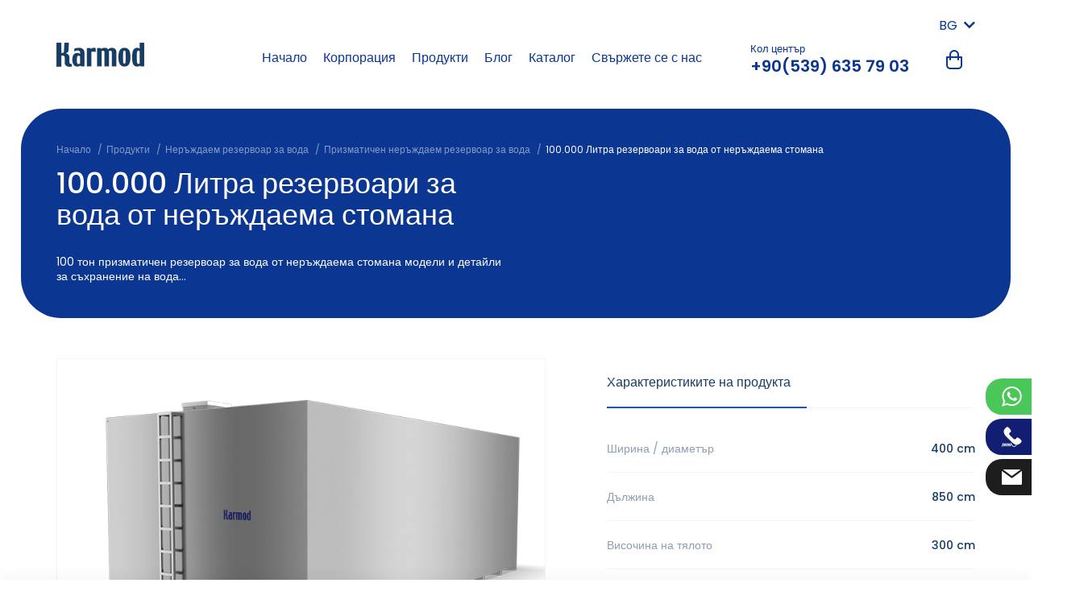

--- FILE ---
content_type: text/html; charset=UTF-8
request_url: https://karmodplastic.com/bg/100000-litra-rezervoari-za-voda-ot-nerzhdaema-stomana
body_size: 7006
content:
<!DOCTYPE html>
<html lang="bg">
<head>

            <title>100.000 Литра резервоари за вода от неръждаема стомана</title>
<meta name="description" content="">

<link rel="canonical" href="https://karmodplastic.com/bg/100000-litra-rezervoari-za-voda-ot-nerzhdaema-stomana">

            <link rel="alternate" hreflang="en" href="https://karmodplastic.com/100000-litre-stainless-steel-water-tanks"/>
                <link rel="alternate" hreflang="de" href="https://karmodplastic.com/de/100000-liter-prismatischer-edelstahl-wassertank"/>
                <link rel="alternate" hreflang="fr" href="https://karmodplastic.com/fr/reservoirs-deau-en-acier-inoxydable-de-100000-litres"/>
                <link rel="alternate" hreflang="it" href="https://karmodplastic.com/it/serbatoio-prismatico-in-acciaio-inox-da-100000-litri"/>
                <link rel="alternate" hreflang="es" href="https://karmodplastic.com/es/depositos-de-agua-de-acero-inoxidable-de-100000-litros"/>
                <link rel="alternate" hreflang="pt" href="https://karmodplastic.com/pt/deposito-de-agua-de-100000-litros-em-aco-inoxidavel"/>
                <link rel="alternate" hreflang="ru" href="https://karmodplastic.com/ru/bak-dlya-vody-iz-nerzhaveyushchey-stali-obemom-100000-litrov"/>
                <link rel="alternate" hreflang="ar" href="https://karmodplastic.com/ar/خزان-مياه-ستانلس-ستيل-سعة-100000-لتر"/>
                    <link rel="alternate" hreflang="sr" href="https://karmodplastic.com/sr/prizmaticni-nerdajuci-rezervoar-od-100000-litara"/>
                <link rel="alternate" hreflang="gr" href="https://karmodplastic.com/gr/dexameni-nerou-apo-anoxidoto-chaliva-100000-litron"/>
                <link rel="alternate" hreflang="sq" href="https://karmodplastic.com/sq/100000-litra-depozita-e-ujit-inox"/>
                <link rel="alternate" hreflang="ro" href="https://karmodplastic.com/ro/rezervoare-de-apa-din-oțel-inoxidabil-de-100000-litri"/>
                <link rel="alternate" hreflang="pl" href="https://karmodplastic.com/pl/100000-litrow-nierdzewny-zbiornik-na-wode"/>
                <link rel="alternate" hreflang="hu" href="https://karmodplastic.com/hu/100000-literes-prizmatikus-rozsdamentes-viztartaly"/>
                <link rel="alternate" hreflang="cz" href="https://karmodplastic.com/cz/100000-litru-nadrze-na-vodu-z-nerezove"/>
                <link rel="alternate" hreflang="hr" href="https://karmodplastic.com/hr/100000-litara-prizmatski-spremnik-za-vodu-od-nehrdajuceg-celika"/>
                <link rel="alternate" hreflang="az" href="https://karmodplastic.com/az/100000-litr-prizmatik-paslanmayan-su-ceni"/>
                <link rel="alternate" hreflang="ge" href="https://karmodplastic.com/ge/100000-litri-prizmatuli-uzhangavi-avzi"/>
                <link rel="alternate" hreflang="am" href="https://karmodplastic.com/am/100000-litr-prizmatik-chzhangvotvvogh-baq"/>
            
    <meta charset="UTF-8">
<meta content="IE=edge" http-equiv="X-UA-Compatible">
<meta content="width=device-width, initial-scale=1, maximum-scale=1, minimum-scale=1, user-scalable=no" name="viewport">

<meta name="csrf-token" content="GMXDNdbT6XJ85hVMbgTfx4W1xFzph2oMs7WVQmzz">

<link rel="shortcut icon" href="https://karmodplastic.com/assets/images/favicon-new.ico" type="image/x-icon">

<link href="https://karmodplastic.com/assets/css/main.css" rel="stylesheet">
<link href="https://karmodplastic.com/assets/css/global.css" rel="stylesheet">
<link rel="stylesheet" href="https://fonts.googleapis.com/css?family=Poppins:300,400,500,600,700,800&amp;display=swap&amp;subset=latin-ext">


    <meta name="google-site-verification" content="zQc3iec8P9-5aTyAE9S1ZXmO-3JfGRZ3ISNpCXmUhkk" />

<!-- Global site tag (gtag.js) - Google Analytics -->
<script async src="https://www.googletagmanager.com/gtag/js?id=G-VFJ9CEJ1MH"></script>
<script>
  window.dataLayer = window.dataLayer || [];
  function gtag(){dataLayer.push(arguments);}
  gtag('js', new Date());

  gtag('config', 'G-VFJ9CEJ1MH');
</script>

    
</head>
<body class=" 1">



    <header class="site-head">
    <div class="container">
        <div class="row align-items-center justify-content-between">
            <div class="col-md-12 col-lg-2">
                <div class="block block--left">
                    <div class="row align-items-center justify-content-between">
                        <div class="col-auto">
                            <div class="head-logo">
                                <a class="head-logo__link" href="https://karmodplastic.com/bg">
                                    <img class="head-logo__image--dark" src="https://karmodplastic.com/assets/images/logo-dark.png" alt="Цените и моделите на резервоар за вода от Karmod Plastic">
                                    <img class="head-logo__image--light" src="https://karmodplastic.com/assets/images/logo-light.png" alt="Цените и моделите на резервоар за вода от Karmod Plastic">
                                </a>
                            </div>
                        </div>
                        <div class="col-auto d-block d-lg-none">
                            <div class="head-hamburger">
                                <button class="btn btn-link head-hamburger__btn hamburger hamburger--collapse ml-auto js-mobile-menu-btn p-4 m-n4">
                                    <span class="hamburger-box d-block">
                                        <span class="hamburger-inner"></span>
                                    </span>
                                </button>
                            </div>
                        </div>
                    </div>
                </div>
            </div>
            <div class="col-md-auto">
                <div class="block block--right js-mobile-menu">
                    <div class="row justify-content-start justify-content-lg-end mt-n2">
                        <div class="col-auto">
                            <div class="p-langs">
        <span>BG <i class="fa fa-chevron-down ml-1"></i></span>
        <ol>
                            <li class="">
                    <a href="https://karmodplastic.com/100000-litre-stainless-steel-water-tanks" hreflang="en" title="English">
                        <img src="https://karmodplastic.com/assets/images/flags/en.svg" alt="en">EN
                    </a>
                </li>
                            <li class="">
                    <a href="https://karmodplastic.com/de/100000-liter-prismatischer-edelstahl-wassertank" hreflang="de" title="Deutsch">
                        <img src="https://karmodplastic.com/assets/images/flags/de.svg" alt="de">DE
                    </a>
                </li>
                            <li class="">
                    <a href="https://karmodplastic.com/fr/reservoirs-deau-en-acier-inoxydable-de-100000-litres" hreflang="fr" title="Français">
                        <img src="https://karmodplastic.com/assets/images/flags/fr.svg" alt="fr">FR
                    </a>
                </li>
                            <li class="">
                    <a href="https://karmodplastic.com/it/serbatoio-prismatico-in-acciaio-inox-da-100000-litri" hreflang="it" title="Italiano">
                        <img src="https://karmodplastic.com/assets/images/flags/it.svg" alt="it">IT
                    </a>
                </li>
                            <li class="">
                    <a href="https://karmodplastic.com/es/depositos-de-agua-de-acero-inoxidable-de-100000-litros" hreflang="es" title="Español">
                        <img src="https://karmodplastic.com/assets/images/flags/es.svg" alt="es">ES
                    </a>
                </li>
                            <li class="">
                    <a href="https://karmodplastic.com/pt/deposito-de-agua-de-100000-litros-em-aco-inoxidavel" hreflang="pt" title="Português">
                        <img src="https://karmodplastic.com/assets/images/flags/pt.svg" alt="pt">PT
                    </a>
                </li>
                            <li class="">
                    <a href="https://karmodplastic.com/ru/bak-dlya-vody-iz-nerzhaveyushchey-stali-obemom-100000-litrov" hreflang="ru" title="Русский">
                        <img src="https://karmodplastic.com/assets/images/flags/ru.svg" alt="ru">RU
                    </a>
                </li>
                            <li class="">
                    <a href="https://karmodplastic.com/ar/خزان-مياه-ستانلس-ستيل-سعة-100000-لتر" hreflang="ar" title="العربية">
                        <img src="https://karmodplastic.com/assets/images/flags/ar.svg" alt="ar">AR
                    </a>
                </li>
                            <li class="active">
                    <a href="https://karmodplastic.com/bg/100000-litra-rezervoari-za-voda-ot-nerzhdaema-stomana" hreflang="bg" title="Български">
                        <img src="https://karmodplastic.com/assets/images/flags/bg.svg" alt="bg">BG
                    </a>
                </li>
                            <li class="">
                    <a href="https://karmodplastic.com/sr/prizmaticni-nerdajuci-rezervoar-od-100000-litara" hreflang="sr" title="Srpski">
                        <img src="https://karmodplastic.com/assets/images/flags/sr.svg" alt="sr">SR
                    </a>
                </li>
                            <li class="">
                    <a href="https://karmodplastic.com/gr/dexameni-nerou-apo-anoxidoto-chaliva-100000-litron" hreflang="gr" title="Ελληνικά">
                        <img src="https://karmodplastic.com/assets/images/flags/gr.svg" alt="gr">GR
                    </a>
                </li>
                            <li class="">
                    <a href="https://karmodplastic.com/sq/100000-litra-depozita-e-ujit-inox" hreflang="sq" title="Shqiptare">
                        <img src="https://karmodplastic.com/assets/images/flags/sq.svg" alt="sq">SQ
                    </a>
                </li>
                            <li class="">
                    <a href="https://karmodplastic.com/ro/rezervoare-de-apa-din-oțel-inoxidabil-de-100000-litri" hreflang="ro" title="Română">
                        <img src="https://karmodplastic.com/assets/images/flags/ro.svg" alt="ro">RO
                    </a>
                </li>
                            <li class="">
                    <a href="https://karmodplastic.com/pl/100000-litrow-nierdzewny-zbiornik-na-wode" hreflang="pl" title="Lehçe">
                        <img src="https://karmodplastic.com/assets/images/flags/pl.svg" alt="pl">PL
                    </a>
                </li>
                            <li class="">
                    <a href="https://karmodplastic.com/hu/100000-literes-prizmatikus-rozsdamentes-viztartaly" hreflang="hu" title="Macarca">
                        <img src="https://karmodplastic.com/assets/images/flags/hu.svg" alt="hu">HU
                    </a>
                </li>
                            <li class="">
                    <a href="https://karmodplastic.com/cz/100000-litru-nadrze-na-vodu-z-nerezove" hreflang="cz" title="Çekçe">
                        <img src="https://karmodplastic.com/assets/images/flags/cz.svg" alt="cz">CZ
                    </a>
                </li>
                            <li class="">
                    <a href="https://karmodplastic.com/hr/100000-litara-prizmatski-spremnik-za-vodu-od-nehrdajuceg-celika" hreflang="hr" title="Hırvatça">
                        <img src="https://karmodplastic.com/assets/images/flags/hr.svg" alt="hr">HR
                    </a>
                </li>
                            <li class="">
                    <a href="https://karmodplastic.com/az/100000-litr-prizmatik-paslanmayan-su-ceni" hreflang="az" title="Azerice">
                        <img src="https://karmodplastic.com/assets/images/flags/az.svg" alt="az">AZ
                    </a>
                </li>
                            <li class="">
                    <a href="https://karmodplastic.com/ge/100000-litri-prizmatuli-uzhangavi-avzi" hreflang="ge" title="Gürcüce">
                        <img src="https://karmodplastic.com/assets/images/flags/ge.svg" alt="ge">GE
                    </a>
                </li>
                            <li class="">
                    <a href="https://karmodplastic.com/am/100000-litr-prizmatik-chzhangvotvvogh-baq" hreflang="am" title="Ermenice">
                        <img src="https://karmodplastic.com/assets/images/flags/am.svg" alt="am">AM
                    </a>
                </li>
                            <li class="">
                    <a href="https://karmodplastic.com/il" hreflang="il" title="İbranice">
                        <img src="https://karmodplastic.com/assets/images/flags/il.svg" alt="il">IL
                    </a>
                </li>
                    </ol>
    </div>
                        </div>
                    </div>
                    <div class="row align-items-center">
                        <div class="col-lg-auto mr-lg-5">
                            <nav class="head-menu"><div class="head-menu__item" data-dropdown-id="70"><a class="head-menu__item-link"  href="/bg">Начало</a></div><div class="head-menu__item" data-dropdown-id="50"><span class="head-menu__item-link">Корпорация</span><div class="head-menu__children"><a class="head-menu__children-link" href="https://karmodplastic.com/bg/за-нас">За нас</a><a class="head-menu__children-link" href="https://karmodplastic.com/bg/сертификати">Сертификати</a><a class="head-menu__children-link" href="https://karmodplastic.com/bg/сертифициране">Сертифициране</a><a class="head-menu__children-link" href="https://karmodplastic.com/bg/novini">Новини</a><a class="head-menu__children-link" href="https://karmodplastic.com/bg/правила-за-връщане-и-възстановяване-на-суми">Политики</a></div></div><div class="head-menu__item" data-dropdown-id="5"><a class="head-menu__item-link"  href="https://karmodplastic.com/bg/продукти">Продукти</a></div><div class="head-menu__item" data-dropdown-id="3"><a class="head-menu__item-link"  href="https://karmodplastic.com/bg/blog">Блог</a></div><div class="head-menu__item" data-dropdown-id="88"><a class="head-menu__item-link"  rel="nofollow" href="https://catalog.karmodplastic.com">Каталог</a></div><div class="head-menu__item" data-dropdown-id="2"><a class="head-menu__item-link"  href="https://karmodplastic.com/bg/svrzhete-se-s-nas">Свържете се с нас</a></div></nav>
                        </div>
                        <div class="col-auto d-lg-none d-xl-block">
                            <div class="head-contact">
                                <div class="head-contact__label">Кол център</div>
                                <a class="head-contact__value" href="tel:+90(539) 635 79 03" rel="nofollow">+90(539) 635 79 03</a>
                            </div>
                        </div>
                        <div class="col-auto ml-auto">
                            <div class="head-cart">
                                <button class="btn btn-link head-cart__btn js-cart-toggle-btn" type="button">
                                    <i class="fi fi-basket head-cart__icon"></i>
                                                                    </button>
                            </div>
                        </div>
                    </div>
                </div>
            </div>
        </div>
    </div>
</header>

<div class="right-social-fixed">
    <ul>
        <li class="wp"><a href="https://wa.me/+905396357903" target="_blank" rel="nofollow"><i></i> +905396357903</a></li>
        <li class="tel"><a href="tel:+90(539) 635 79 03" rel="nofollow"><i></i> +90(539) 635 79 03</a></li>
        <li class="mail"><a href="mailto:info@karmodplastic.com" rel="nofollow"><i></i> info@karmodplastic.com</a></li>
    </ul>
</div>

    <section class="site-content category-content">
        <div class="page-head">
            <div class="container">
                <div class="row">
                    <div class="col-12">
                        <div class="page-breadcrumb">
        <ol itemscope itemtype="https://schema.org/BreadcrumbList">
                                                        <li itemprop="itemListElement" itemscope itemtype="https://schema.org/ListItem" class="page-breadcrumb__item">
                                                                        <a itemscope itemtype="https://schema.org/WebPage" itemprop="item" itemid="https://karmodplastic.com/bg" class="page-breadcrumb__link" href="https://karmodplastic.com/bg">
                                <span itemprop="name">Начало</span>
                            </a>
                                                                <meta itemprop="position" content="1"/>
                </li>
                                            <li itemprop="itemListElement" itemscope itemtype="https://schema.org/ListItem" class="page-breadcrumb__item">
                                                                        <a itemscope itemtype="https://schema.org/WebPage" itemprop="item" itemid="https://karmodplastic.com/bg/продукти" class="page-breadcrumb__link" href="https://karmodplastic.com/bg/продукти">
                                <span itemprop="name">Продукти</span>
                            </a>
                                                                <meta itemprop="position" content="2"/>
                </li>
                                            <li itemprop="itemListElement" itemscope itemtype="https://schema.org/ListItem" class="page-breadcrumb__item">
                                                                        <a itemscope itemtype="https://schema.org/WebPage" itemprop="item" itemid="https://karmodplastic.com/bg/nerzhdaem-rezervoar-za-voda" class="page-breadcrumb__link" href="https://karmodplastic.com/bg/nerzhdaem-rezervoar-za-voda">
                                <span itemprop="name">Неръждаем резервоар за вода</span>
                            </a>
                                                                <meta itemprop="position" content="3"/>
                </li>
                                            <li itemprop="itemListElement" itemscope itemtype="https://schema.org/ListItem" class="page-breadcrumb__item">
                                                                        <a itemscope itemtype="https://schema.org/WebPage" itemprop="item" itemid="https://karmodplastic.com/bg/prizmatichen-nerzhdaem-rezervoar-za-voda" class="page-breadcrumb__link" href="https://karmodplastic.com/bg/prizmatichen-nerzhdaem-rezervoar-za-voda">
                                <span itemprop="name">Призматичен неръждаем резервоар за вода</span>
                            </a>
                                                                <meta itemprop="position" content="4"/>
                </li>
                                            <li itemprop="itemListElement" itemscope itemtype="https://schema.org/ListItem" class="page-breadcrumb__item">
                                            <span itemprop="name">100.000 Литра резервоари за вода от неръждаема стомана</span>
                                        <meta itemprop="position" content="5"/>
                </li>
                    </ol>
    </div>
                    </div>
                </div>
                <div class="row justify-content-between">
                    <div class="col-lg-6">
                        <h1 class="page-head__title">100.000 Литра резервоари за вода от неръждаема стомана</h1>
                                                    <div class="page-head__sub-title">100 тон призматичен резервоар за вода от неръждаема стомана модели и детайли за съхранение на вода...</div>
                                            </div>
                                    </div>
            </div>
        </div>
        <div class="page-content">
            <div class="container">
                <div class="box-group">
                    <div class="row justify-content-between">
                        <div class="col-lg-7 pr-md-15">
                            <div class="product-gallery overflow-hidden">
        <div class="product-gallery__list" data-flickity="{ &quot;cellAlign&quot;: &quot;left&quot;, &quot;contain&quot;: true, &quot;prevNextButtons&quot;: false, &quot;pageDots&quot;: false, &quot;fade&quot;: false, &quot;imagesLoaded&quot;: true }">
                                            <div class="product-gallery__item" data-color="">
                    <a data-fancybox="gallery-" href="https://karmodplastic.com/uploads/100-ton-stainless-prismatic-warehouse-image-1.png" title="">
                        <img class="product-gallery__image" src="https://karmodplastic.com/uploads/100-ton-stainless-prismatic-warehouse-image-1.png" alt="">
                    </a>
                </div>
                                            <div class="product-gallery__item" data-color="">
                    <a data-fancybox="gallery-" href="https://karmodplastic.com/uploads/100-ton-stainless-prismatic-warehouse-image-2.png" title="">
                        <img class="product-gallery__image" src="https://karmodplastic.com/uploads/100-ton-stainless-prismatic-warehouse-image-2.png" alt="">
                    </a>
                </div>
                                            <div class="product-gallery__item" data-color="">
                    <a data-fancybox="gallery-" href="https://karmodplastic.com/uploads/100-ton-stainless-prismatic-warehouse-image-3.png" title="">
                        <img class="product-gallery__image" src="https://karmodplastic.com/uploads/100-ton-stainless-prismatic-warehouse-image-3.png" alt="">
                    </a>
                </div>
                    </div>
    </div>
    <div class="product-gallery-thumb mt-6 overflow-hidden">
        <div class="product-gallery-thumb__list mx-n3" data-flickity="{ &quot;cellAlign&quot;: &quot;left&quot;, &quot;contain&quot;: true, &quot;prevNextButtons&quot;: false, &quot;pageDots&quot;: false, &quot;fade&quot;: false, &quot;imagesLoaded&quot;: true, &quot;asNavFor&quot;: &quot;.product-gallery__list&quot; }">
                                        <div class="col-4 col-lg-3 px-3">
                    <div class="product-gallery-thumb__item p-3">
                        <img class="product-gallery-thumb__image" src="https://karmodplastic.com/uploads/thumb/100-ton-stainless-prismatic-warehouse-image-1.png" alt="">
                    </div>
                </div>
                                        <div class="col-4 col-lg-3 px-3">
                    <div class="product-gallery-thumb__item p-3">
                        <img class="product-gallery-thumb__image" src="https://karmodplastic.com/uploads/thumb/100-ton-stainless-prismatic-warehouse-image-2.png" alt="">
                    </div>
                </div>
                                        <div class="col-4 col-lg-3 px-3">
                    <div class="product-gallery-thumb__item p-3">
                        <img class="product-gallery-thumb__image" src="https://karmodplastic.com/uploads/thumb/100-ton-stainless-prismatic-warehouse-image-3.png" alt="">
                    </div>
                </div>
                    </div>
    </div>
                        </div>
                        <div class="col-lg-5 mt-8 mt-md-0">
                            <div class="product-detail">
                                <ul class="nav nav-tabs d-flex flex-row flex-nowrap justify-content-between mb-5">
                                    <li class="nav-item">
                                        <a class="nav-link pr-lg-5 active" data-toggle="tab" href="#tab-property">Характеристиките на продукта</a>
                                    </li>
                                </ul>
                                <div class="tab-content">
                                    <div class="tab-pane fade show active" id="tab-property">
                                        <div class="product-information">
                                            <ul>
	<li><b>Ширина / диаметър</b>400 cm</li>
	<li><b>Дължина</b>850 cm</li>
	<li><b>Височина на тялото</b>300 cm</li>
	<li><b>Обща височина</b>312 cm</li>
	<li><b>Ширина на гърлото</b>50 cm</li>
	<li><b>Дебелина</b>4 mm</li>
	<li><b>Средно тегло</b>5.590 kg</li>
	<li><b>Поплавък клапан</b>¾ "</li>
	<li><b>Изходна връзка</b>3 "</li>
	<li><b>Дренажна връзка</b>2 "</li>
	<li><b>Капацитет</b>100.000 Литра</li>
	<li><b>Работна температура</b>-5°C +80°C</li>
</ul>
                                        </div>
                                    </div>
                                </div>
                            </div>
                        </div>
                    </div>
                </div>

                <div class="box-group">
                    <div class="product-form js-toggle-box">
                        <div class="page-form bg-pale-grey-two pb-15 pb-md-0 pt-5 px-5">
                            <button class="page-form__mobile-btn btn btn-twilight-blue d-block d-lg-none js-toggle-btn" type="button">
                                <i class="fi fi-plus"></i>
                                <i class="fi fi-close"></i>
                            </button>
                            <form action="https://karmodplastic.com/bg/basket-add" method="POST" class="p-4" data-form-id="2">
                                <input type="hidden" name="_token" value="GMXDNdbT6XJ85hVMbgTfx4W1xFzph2oMs7WVQmzz">                                <input type="hidden" name="item[id]" value="291">
                                <input type="hidden" name="item[name]" value="100.000 Литра резервоари за вода от неръждаема стомана">
                                <input type="hidden" name="item[image]" value="" class="js-item-color-image">

                                <input type="checkbox" name="pkp_website" required class="d-none">
                                <input type="hidden" name="form_id">

                                <div class="row justify-content-center">
                                                                            <div class="col-lg-4">
                                            <div class="form-group form-group-color-select">
                                                <label class="d-block">
                                                    <span data-color-area></span>
                                                    <select name="item[additional_data][color]" class="custom-select" data-color-selector required>
                                                        <option value="" data-color="">Изберете цвят</option>
                                                                                                                    <option value="{&quot;name&quot;:&quot;\u0421\u0442\u0430\u043d\u0434\u0430\u0440\u0442\u0435\u043d&quot;,&quot;code&quot;:&quot;#b3b6a2&quot;}" data-color="#b3b6a2">Стандартен</option>
                                                                                                            </select>
                                                </label>
                                            </div>
                                        </div>
                                    
                                    <div class="col-lg-2">
                                        <div class="form-group">
                                            <label class="d-block">
                                                <input name="item[piece]" class="page-form__input form-control" type="number" placeholder="Парче" min="1" max="10" required>
                                            </label>
                                        </div>
                                    </div>
                                    <div class="col-lg-auto">
                                        <div class="form-group mb-0">
                                            <button class="page-form__btn btn btn-twilight-blue btn-block btn-circle" type="submit">Добавяне на количка</button>
                                        </div>
                                    </div>
                                    <div class="col-lg-auto">
                                        <div class="form-group mb-0 quoteBtn">
                                            <button class="page-form__btn btn btn-twilight-blue btn-block btn-circle" type="button" data-toggle="modal" data-target="#offerModal" data-product-name="100.000 Литра резервоари за вода от неръждаема стомана">Get Offer</button>
                                        </div>
                                    </div>
                                    <div class="col-lg-auto">
                                        <div class="form-group mb-0 quoteBtn">
                                            <button class="page-form__btn btn btn-twilight-blue btn-block btn-circle" type="button" data-toggle="modal" data-target="#offerModal2" data-product-name="100.000 Литра резервоари за вода от неръждаема стомана">Special price with delivery</button>
                                        </div>
                                    </div>
                                </div>
                            </form>
                        </div>
                    </div>
                </div>

                
                
                            </div>
        </div>
    </section>
    

    <div class="modal fade" id="offerModal" tabindex="-1">
    <div class="modal-dialog">
        <div class="modal-content">
            <div class="modal-header p-6">
                <div class="fz-20">Get Offer</div>
                <button type="button" class="close" data-dismiss="modal" aria-label="Close">
                    <span aria-hidden="true">×</span>
                </button>
            </div>
            <div class="modal-body p-6">
                                <form action="https://karmodplastic.com/bg/form-send" method="POST" data-form-id="2">
        <input type="hidden" name="_token" value="GMXDNdbT6XJ85hVMbgTfx4W1xFzph2oMs7WVQmzz">
        <input type="hidden" name="companyId" value="3">
	    <input type="hidden" name="fontipi" value="16">

        <input type="checkbox" name="pkp_website" required class="d-none">
        <input type="hidden" name="form_id" value="2">

        
                        <div class="mb-6 ">
                    <label class="form-label">Продукт</label>
                    <input type="text" name="input[urun][value]" placeholder="" class="form-control" value="" required="" readonly data-product-name>
                    <input type="hidden" name="input[urun][label]" value="Ürün">
                </div>
                
        
        <div class="row">
                            <div class="col-md-12">
                    <div class="form-group  ">
                                                    <label class="form-label">Фамилия</label>
                        
                        <input
        type="text"
        name="input[ad][value]"
        placeholder=""
        class="form-control form-control-line  "
        value=""
        
        required
/>
                                                    <input type="hidden" name="input[ad][label]" value="Фамилия">
                        
                        
                                            </div>
                </div>
                            <div class="col-md-12">
                    <div class="form-group  ">
                                                    <label class="form-label">Име</label>
                        
                        <input
        type="text"
        name="input[soyad][value]"
        placeholder=""
        class="form-control form-control-line  "
        value=""
        
        required
/>
                                                    <input type="hidden" name="input[soyad][label]" value="Име">
                        
                        
                                            </div>
                </div>
                            <div class="col-md-12">
                    <div class="form-group  ">
                                                    <label class="form-label">Имейл</label>
                        
                        <input
        type="email"
        name="input[eposta][value]"
        placeholder=""
        class="form-control form-control-line  "
        value=""
        
        
>
                                                    <input type="hidden" name="input[eposta][label]" value="Имейл">
                        
                        
                                            </div>
                </div>
                            <div class="col-md-12">
                    <div class="form-group  ">
                                                    <label class="form-label">Телефон</label>
                        
                        <input
        type="text"
        name="input[telefon][value]"
        placeholder=""
        class="form-control form-control-line  "
        value=""
        
        required
/>
                                                    <input type="hidden" name="input[telefon][label]" value="Телефон">
                        
                        
                                            </div>
                </div>
                            <div class="col-md-12">
                    <div class="form-group  ">
                                                    <label class="form-label">Съобщение</label>
                        
                        <textarea
        type="text"
        name="input[mesaj][value]"
        placeholder=""
        class="form-control form-control-line  "
        
        required
></textarea>
                                                    <input type="hidden" name="input[mesaj][label]" value="Съобщение">
                        
                        
                                            </div>
                </div>
                            <div class="col-md-12">
                    <div class="form-group mb-0 ">
                        
                        <button type="submit"
        
        class="btn page-form__btn btn btn-twilight-blue btn-block btn-circle">
        Изпращам
</button>
                        
                        
                                            </div>
                </div>
                    </div>

        
    </form>

            </div>
        </div>
    </div>
</div>


<div class="modal fade" id="offerModal2" tabindex="-1">
    <div class="modal-dialog">
        <div class="modal-content">
            <div class="modal-header p-6">
                <div class="fz-20">Special price with delivery</div>
                <button type="button" class="close" data-dismiss="modal" aria-label="Close">
                    <span aria-hidden="true">×</span>
                </button>
            </div>
            <div class="modal-body p-6">
                <form action="https://karmodplastic.com/bg/form-send" method="POST" data-form-id="3">
        <input type="hidden" name="_token" value="GMXDNdbT6XJ85hVMbgTfx4W1xFzph2oMs7WVQmzz">
        <input type="hidden" name="companyId" value="3">
	    <input type="hidden" name="fontipi" value="16">

        <input type="checkbox" name="pkp_website" required class="d-none">
        <input type="hidden" name="form_id" value="3">

        
                        <div class="mb-6 ">
                    <label class="form-label">Продукт</label>
                    <input type="text" name="input[urun][value]" placeholder="" class="form-control" value="" required="" readonly data-product-name>
                    <input type="hidden" name="input[urun][label]" value="Ürün">
                </div>
                
        
        <div class="row">
                            <div class="col-md-12">
                    <div class="form-group  ">
                                                    <label class="form-label">Фамилия</label>
                        
                        <input
        type="text"
        name="input[ad][value]"
        placeholder=""
        class="form-control form-control-line  "
        value=""
        
        
/>
                                                    <input type="hidden" name="input[ad][label]" value="Фамилия">
                        
                        
                                            </div>
                </div>
                            <div class="col-md-12">
                    <div class="form-group  ">
                                                    <label class="form-label">Име</label>
                        
                        <input
        type="text"
        name="input[soyad][value]"
        placeholder=""
        class="form-control form-control-line  "
        value=""
        
        
/>
                                                    <input type="hidden" name="input[soyad][label]" value="Име">
                        
                        
                                            </div>
                </div>
                            <div class="col-md-12">
                    <div class="form-group  ">
                                                    <label class="form-label">Телефон</label>
                        
                        <input
        type="text"
        name="input[telefon][value]"
        placeholder=""
        class="form-control form-control-line  "
        value=""
        
        
/>
                                                    <input type="hidden" name="input[telefon][label]" value="Телефон">
                        
                        
                                            </div>
                </div>
                            <div class="col-md-12">
                    <div class="form-group  ">
                                                    <label class="form-label">Имейл</label>
                        
                        <input
        type="email"
        name="input[eposta][value]"
        placeholder=""
        class="form-control form-control-line  "
        value=""
        
        
>
                                                    <input type="hidden" name="input[eposta][label]" value="Имейл">
                        
                        
                                            </div>
                </div>
                            <div class="col-md-12">
                    <div class="form-group  ">
                                                    <label class="form-label">Country</label>
                        
                        <input
        type="text"
        name="input[ulke][value]"
        placeholder=""
        class="form-control form-control-line  "
        value=""
        
        
/>
                                                    <input type="hidden" name="input[ulke][label]" value="Country">
                        
                        
                                            </div>
                </div>
                            <div class="col-md-12">
                    <div class="form-group  ">
                                                    <label class="form-label">Address</label>
                        
                        <textarea
        type="text"
        name="input[adres][value]"
        placeholder=""
        class="form-control form-control-line  "
        
        
></textarea>
                                                    <input type="hidden" name="input[adres][label]" value="Address">
                        
                        
                                            </div>
                </div>
                            <div class="col-md-12">
                    <div class="form-group mb-0 ">
                        
                        <button type="submit"
        
        class="btn page-form__btn btn btn-twilight-blue btn-block btn-circle">
        Изпращам
</button>
                        
                        
                                            </div>
                </div>
                    </div>

        
    </form>

            </div>
        </div>
    </div>
</div>

    <section class="site-cart ">
    <button class="btn btn-link d-block d-md-none site-cart__toggle-btn js-cart-toggle-btn" type="button">
        <i class="fi fi-angle-up"></i>
    </button>
    <div class="container">
        <div class="row align-items-center">
            <div class="col-md-auto mb-3 mb-md-0">
                <div class="site-cart__info d-flex align-items-center justify-content-center justify-content-lg-start js-cart-toggle-btn">
                    <i class="fi fi-close" style="cursor: pointer;"></i>
                                            <span>В момента няма артикули във вашата количка.</span>
                                    </div>
            </div>
            <div class="col-md-auto ml-auto d-none d-lg-block">
                <div class="site-cart__products js-list">
                                    </div>
            </div>
            <div class="col-md-auto ml-auto ml-lg-0">
                <div class="site-cart__button-group d-flex align-items-center justify-content-center" data-toggle="modal" data-target=".modal-basket">
                    <button class="btn btn-twilight-blue btn-circle js-offer-btn d-none" type="button">Вземете оферта</button>
                </div>
            </div>
        </div>
    </div>
</section>

<div class="modal modal-basket fade">
    <div class="modal-dialog">
        <div class="modal-content">
            <div class="modal-header align-items-center">
                <div class="modal-title h4 font-weight-normal">Вземете оферта</div>
                <button type="button" class="btn btn-link text-twilight-blue btn-circle p-2 m-n2 fz-20" data-dismiss="modal">
                    <i class="fi fi-close"></i>
                </button>
            </div>
            <div class="modal-body">
                
                <form action="https://karmodplastic.com/bg/form-send" method="POST" data-form-id="2">
        <input type="hidden" name="_token" value="GMXDNdbT6XJ85hVMbgTfx4W1xFzph2oMs7WVQmzz">
        <input type="hidden" name="companyId" value="3">
	    <input type="hidden" name="fontipi" value="16">

        <input type="checkbox" name="pkp_website" required class="d-none">
        <input type="hidden" name="form_id" value="2">

        
                        <div class="mb-6 ">
                    <label class="form-label">Продукт</label>
                    <input type="text" name="input[urun][value]" placeholder="" class="form-control" value="" required="" readonly data-product-name>
                    <input type="hidden" name="input[urun][label]" value="Ürün">
                </div>
                                    <div class="site-cart__products d-block">
                                            </div>
                
        
        <div class="row">
                            <div class="col-md-12">
                    <div class="form-group  ">
                                                    <label class="form-label">Фамилия</label>
                        
                        <input
        type="text"
        name="input[ad][value]"
        placeholder=""
        class="form-control form-control-line  "
        value=""
        
        required
/>
                                                    <input type="hidden" name="input[ad][label]" value="Фамилия">
                        
                        
                                            </div>
                </div>
                            <div class="col-md-12">
                    <div class="form-group  ">
                                                    <label class="form-label">Име</label>
                        
                        <input
        type="text"
        name="input[soyad][value]"
        placeholder=""
        class="form-control form-control-line  "
        value=""
        
        required
/>
                                                    <input type="hidden" name="input[soyad][label]" value="Име">
                        
                        
                                            </div>
                </div>
                            <div class="col-md-12">
                    <div class="form-group  ">
                                                    <label class="form-label">Имейл</label>
                        
                        <input
        type="email"
        name="input[eposta][value]"
        placeholder=""
        class="form-control form-control-line  "
        value=""
        
        
>
                                                    <input type="hidden" name="input[eposta][label]" value="Имейл">
                        
                        
                                            </div>
                </div>
                            <div class="col-md-12">
                    <div class="form-group  ">
                                                    <label class="form-label">Телефон</label>
                        
                        <input
        type="text"
        name="input[telefon][value]"
        placeholder=""
        class="form-control form-control-line  "
        value=""
        
        required
/>
                                                    <input type="hidden" name="input[telefon][label]" value="Телефон">
                        
                        
                                            </div>
                </div>
                            <div class="col-md-12">
                    <div class="form-group  ">
                                                    <label class="form-label">Съобщение</label>
                        
                        <textarea
        type="text"
        name="input[mesaj][value]"
        placeholder=""
        class="form-control form-control-line  "
        
        required
></textarea>
                                                    <input type="hidden" name="input[mesaj][label]" value="Съобщение">
                        
                        
                                            </div>
                </div>
                            <div class="col-md-12">
                    <div class="form-group mb-0 ">
                        
                        <button type="submit"
        
        class="btn page-form__btn btn btn-twilight-blue btn-block btn-circle">
        Изпращам
</button>
                        
                        
                                            </div>
                </div>
                    </div>

        
    </form>

            </div>
        </div>
    </div>
</div>


<footer class="site-foot">
    <div class="container">
        <div class="foot-block">
            <div class="row justify-content-between align-items-end">
                <div class="col-lg-5 col-xl-4">
                    <div class="foot-customer-services">
                        <div class="foot-customer-services__title">Свържете се с нас</div>
                        <div class="foot-customer-services__sub-title">Моля, обадете ни се, за да получите подробна информация за нашите продукти и услуги.</div>
                    </div>
                </div>
                <div class="col-lg-auto">
                    <div class="foot-social">
                    <a class="foot-social__link d-flex align-items-center justify-content-center" target="_blank" rel="nofollow" href="https://www.facebook.com/karmodplastic">
                <i class="foot-social__icon fab fa-facebook"></i>
            </a>
                    <a class="foot-social__link d-flex align-items-center justify-content-center" target="_blank" rel="nofollow" href="https://twitter.com/karmodplastic">
                <i class="foot-social__icon fab fa-twitter"></i>
            </a>
                    <a class="foot-social__link d-flex align-items-center justify-content-center" target="_blank" rel="nofollow" href="https://www.instagram.com/karmodplastic">
                <i class="foot-social__icon fab fa-instagram"></i>
            </a>
                    <a class="foot-social__link d-flex align-items-center justify-content-center" target="_blank" rel="nofollow" href="+905396357903">
                <i class="foot-social__icon fab fa-whatsapp"></i>
            </a>
            </div>
                    <div class="foot-address">
                        <a class="foot-address__link" href="tel:+90(539) 635 79 03" rel="nofollow">+90(539) 635 79 03</a>
                        <a class="foot-address__link" href="mailto:info@karmodplastic.com" rel="nofollow">info@karmodplastic.com</a>
                    </div>
                </div>
            </div>
        </div>
        <div class="foot-block">
            <div class="foot-links">
                <div class="foot-links__title">Продукти</div>
                <nav class="foot-menu"><div class="foot-menu__item" data-dropdown-id="55"><a class="foot-menu__item-link"  href="https://karmodplastic.com/bg/текстилна-количка">Текстилна количка</a></div><div class="foot-menu__item" data-dropdown-id="56"><a class="foot-menu__item-link"  href="https://karmodplastic.com/bg/voden-velosiped">Воден велосипед</a></div><div class="foot-menu__item" data-dropdown-id="57"><a class="foot-menu__item-link"  href="https://karmodplastic.com/bg/mrazoustoychiva-poilka-za-zhivotni">Мразоустойчива поилка за животни</a></div><div class="foot-menu__item" data-dropdown-id="59"><a class="foot-menu__item-link"  href="https://karmodplastic.com/bg/plastmasova-koliba-za-tele">Пластмасова колиба за теле</a></div><div class="foot-menu__item" data-dropdown-id="60"><a class="foot-menu__item-link"  href="https://karmodplastic.com/bg/plastmasovo-korito-za-voda-i-yasli">Пластмасово корито за вода и ясли</a></div><div class="foot-menu__item" data-dropdown-id="61"><a class="foot-menu__item-link"  href="https://karmodplastic.com/bg/mobilna-toaletna">Мобилна тоалетна</a></div><div class="foot-menu__item" data-dropdown-id="62"><a class="foot-menu__item-link"  href="https://karmodplastic.com/bg/mobilen-byufet-ot-fibrostklo">Мобилен бюфет от фибростъкло</a></div><div class="foot-menu__item" data-dropdown-id="63"><a class="foot-menu__item-link"  href="https://karmodplastic.com/bg/улей-за-строителни-отпадъци">улей за строителни отпадъци</a></div><div class="foot-menu__item" data-dropdown-id="65"><a class="foot-menu__item-link"  href="https://karmodplastic.com/bg/vodna-przalka">водна пързалка</a></div><div class="foot-menu__item" data-dropdown-id="66"><a class="foot-menu__item-link"  href="https://karmodplastic.com/bg/sveteshchi-saksii">Светещи саксии</a></div><div class="foot-menu__item" data-dropdown-id="67"><a class="foot-menu__item-link"  href="https://karmodplastic.com/bg/пътна-бариера">Пътна бариера</a></div><div class="foot-menu__item" data-dropdown-id="68"><a class="foot-menu__item-link"  href="https://karmodplastic.com/bg/plastmasovo-minare">Пластмасово минаре</a></div><div class="foot-menu__item" data-dropdown-id="69"><a class="foot-menu__item-link"  href="https://karmodplastic.com/bg/pompena-stanciya-za-otpadni-vodi">помпена станция за отпадни води</a></div></nav>
            </div>
        </div>
        <div class="foot-block pt-0">
            <div class="foot-links">
                <div class="foot-links__title">Други продукти</div>
                <nav class="foot-menu"><div class="foot-menu__item" data-dropdown-id="72"><a class="foot-menu__item-link"  href="https://karmodplastic.com/bg/100000-litra-rezervoari-za-voda-ot-nerzhdaema-stomana"></a></div><div class="foot-menu__item" data-dropdown-id="74"><a class="foot-menu__item-link"  href="https://karmodplastic.com/bg/100000-litra-rezervoari-za-voda-ot-nerzhdaema-stomana"></a></div><div class="foot-menu__item" data-dropdown-id="76"><a class="foot-menu__item-link"  href="https://karmodplastic.com/bg/100000-litra-rezervoari-za-voda-ot-nerzhdaema-stomana"></a></div><div class="foot-menu__item" data-dropdown-id="77"><a class="foot-menu__item-link"  href="https://karmodplastic.com/bg/100000-litra-rezervoari-za-voda-ot-nerzhdaema-stomana"></a></div><div class="foot-menu__item" data-dropdown-id="78"><a class="foot-menu__item-link"  href="https://karmodplastic.com/bg/100000-litra-rezervoari-za-voda-ot-nerzhdaema-stomana"></a></div><div class="foot-menu__item" data-dropdown-id="79"><a class="foot-menu__item-link"  href="https://karmodplastic.com/bg/100000-litra-rezervoari-za-voda-ot-nerzhdaema-stomana"></a></div><div class="foot-menu__item" data-dropdown-id="80"><a class="foot-menu__item-link"  href="https://karmodplastic.com/bg/100000-litra-rezervoari-za-voda-ot-nerzhdaema-stomana"></a></div><div class="foot-menu__item" data-dropdown-id="81"><a class="foot-menu__item-link"  href="https://karmodplastic.com/bg/100000-litra-rezervoari-za-voda-ot-nerzhdaema-stomana"></a></div><div class="foot-menu__item" data-dropdown-id="82"><a class="foot-menu__item-link"  href="https://karmodplastic.com/bg/100000-litra-rezervoari-za-voda-ot-nerzhdaema-stomana"></a></div><div class="foot-menu__item" data-dropdown-id="83"><a class="foot-menu__item-link"  href="https://karmodplastic.com/bg/100000-litra-rezervoari-za-voda-ot-nerzhdaema-stomana"></a></div><div class="foot-menu__item" data-dropdown-id="84"><a class="foot-menu__item-link"  href="https://karmodplastic.com/bg/100000-litra-rezervoari-za-voda-ot-nerzhdaema-stomana"></a></div><div class="foot-menu__item" data-dropdown-id="85"><a class="foot-menu__item-link"  href="https://karmodplastic.com/bg/100000-litra-rezervoari-za-voda-ot-nerzhdaema-stomana"></a></div><div class="foot-menu__item" data-dropdown-id="86"><a class="foot-menu__item-link"  href="https://karmodplastic.com/bg/100000-litra-rezervoari-za-voda-ot-nerzhdaema-stomana"></a></div><div class="foot-menu__item" data-dropdown-id="87"><a class="foot-menu__item-link"  href="https://karmodplastic.com/bg/100000-litra-rezervoari-za-voda-ot-nerzhdaema-stomana"></a></div></nav>
            </div>
        </div>

        <div class="foot-block">
            <div class="foot-copyright"> © 2026 Karmod Plastic | Всички права запазени.</div>
        </div>
    </div>
</footer>
<script src="https://karmodplastic.com/assets/js/main.js"></script>
<script src="https://karmodplastic.com/assets/js/app.js"></script>

<script>
    $.ajaxSetup({
        headers: {
            'X-CSRF-TOKEN': $('meta[name="csrf-token"]').attr('content')
        }
    });
</script>

<script>
    window.addEventListener('DOMContentLoaded', (event) => {
        setTimeout(function () {
            $('html, body').removeClass('is-load');
        }, 300);
    });
</script>


    
    
    <script>
        setTimeout(function () {
            $('[name="pkp_website"]').attr('required', false);
            // $('[name="form_id"]').val($('[data-form-id]').attr('data-form-id'))
        }, 5000);
    </script>
    
    
    <script>
        setTimeout(function () {
            $('[name="pkp_website"]').attr('required', false);
            // $('[name="form_id"]').val($('[data-form-id]').attr('data-form-id'))
        }, 5000);
    </script>
        <script>
        setTimeout(function () {
            $('[name="pkp_website"]').attr('required', false);
            //$('[name="form_id"]').val($('[data-form-id]').attr('data-form-id'))
        }, 5000);
    </script>
    <script type="application/ld+json">
        {
            "@context": "https://schema.org/",
            "@type": "Product", 
            "name": "100.000 Литра резервоари за вода от неръждаема стомана",
            "image": "https://karmodplastic.com/uploads/124-100000-litre-paslanmaz-prizmatik-su-deposu-13-1-4.png",            "description": "",
            "brand": "Karmod Plastic",
            "offers": {
                "@type": "Offer",
                "url": "https://karmodplastic.com/bg/100000-litra-rezervoari-za-voda-ot-nerzhdaema-stomana",
                "availability": "https://schema.org/InStock"
            }
        }        
    </script> 
    
    
    <script>
        setTimeout(function () {
            $('[name="pkp_website"]').attr('required', false);
            // $('[name="form_id"]').val($('[data-form-id]').attr('data-form-id'))
        }, 5000);
    </script>
        <script>
        window.addEventListener('DOMContentLoaded', function () {
            document.querySelector('.modal').querySelectorAll('[class*="col-"]').forEach((item) => {
                item.classList.add('col-lg-12');
            })

            document.querySelectorAll('[data-toggle="modal"]').forEach(function (item) {
                item.addEventListener('click', function (e) {
                    $('[data-product-name]').val(e.currentTarget.getAttribute('data-product-name'));
                })
            })
        });
    </script>



</body>
</html>

--- FILE ---
content_type: text/css;charset=UTF-8
request_url: https://karmodplastic.com/assets/css/global.css
body_size: 1061
content:
.right-social-fixed{position:fixed;bottom:100px;right:0;z-index:100;}.right-social-fixed ul{list-style:none;padding:0;margin:0;}.right-social-fixed ul li{display:block;margin-bottom:5px;color:#fff;transition:0.3s;transform:translateX(calc(100% - 57px));}.right-social-fixed ul li a{padding:10px 20px;background-color:#111e72;border-top-left-radius:20px;border-bottom-left-radius:20px;color:inherit;display:flex;align-items:center;}.right-social-fixed ul li a i{margin-right:15px;width:25px;height:25px;background-size:contain;background-repeat:no-repeat;background-position:center;}.right-social-fixed ul li.wp a{background-color:#4bc658;}.right-social-fixed ul li.wp i{background-image:url('../images/i-wp.svg');}.right-social-fixed ul li.tel a{background-color:#111e72;}.right-social-fixed ul li.tel i{background-image:url('../images/i-phone.svg');}.right-social-fixed ul li.mail a{background-color:#1d1d1d;}.right-social-fixed ul li.mail i{background-image:url('../images/i-email.svg');}.right-social-fixed ul li:hover{transform:translateX(0%);}.p-langs span{color:#0b3691;}.p-langs ol{opacity:0;visibility:hidden;position:absolute;right:0;list-style:none;padding:0;margin:0;background-color:#fff;box-shadow:0 3px 5px rgba(0, 0, 0, 0.1);transition:0.2s;z-index:1;display:flex;flex-wrap:wrap;width:200px;padding:10px;}.p-langs ol li{width:25%;text-align:center;color:#0b3691;}.p-langs ol li img{width:24px;margin-bottom:5px;}.p-langs ol li a{display:block;padding:10px;text-decoration:none;font-size:13px;}.p-langs ol li:hover{background-color:#f1f1f1;}.p-langs:hover ol{opacity:1;visibility:visible;pointer-events:auto;}.product-list__foot{position:relative;}.product-list__size{font-size:12px;position:absolute;top:-10px;transform:translateY(-100%);right:0;background:white;padding:10px 15px;border-radius:10px;}.product-list__price{background-color:#0b3691;border-radius:10px;font-size:13px;color:#fff;transition:0.2s;}.product-list__price a{color:inherit;text-decoration:none;display:block;padding:10px 15px;}.product-list__price:hover{background-color:#e5f6f6;color:#0b3691;}.product-list__more-btn{font-size:15px;}.product-list__image{transform:scale(1.2) !important;left:auto !important;max-width:100%;}.product-list__item:hover .product-list__image{transform:scale(1.3) !important;}.product-list__title{font-size:16px;}.category-list--blog .category-list__title{height:auto;overflow:hidden;display:block;-webkit-line-clamp:inherit;-webkit-box-orient:inherit;}.p-contact-form{padding:30px 35px;position:sticky;top:30px;background-color:#e5f6f6;border-radius:30px;}.p-contact-form .t{font-size:25px;margin-bottom:20px;}@media (max-width:1340px){.quoteBtn{margin-top:15px;}.p-langs ol{left:0;right:auto;z-index:10;}}html[lang=gr] .head-contact__value,html[lang=ru] .head-contact__value,html[lang=sr] .head-contact__value,html[lang=sq] .head-contact__value{font-size:14px;}html[lang=gr] .head-menu__item-link,html[lang=ru] .head-menu__item-link,html[lang=sr] .head-menu__item-link,html[lang=sq] .head-menu__item-link{font-size:15px;}html[lang=sq] .head-contact__value{font-size:18px;}.sss-area{margin:100px 0;}.sss-area .tt{font-size:28px;margin-bottom:20px;}.sss-area .areas .area{margin-bottom:15px;background-color:#fff;border:1px solid #eff6fa;transition:0.2s;}.sss-area .areas .area .t{font-weight:600;padding:30px;font-size:16px;cursor:pointer;position:relative;}.sss-area .areas .area .t:after{content:'';background-image:url('../images/angle-bottom.svg');background-repeat:no-repeat;background-size:13px;background-position:center;position:absolute;top:50%;transform:translateY(-50%);right:30px;width:40px;height:40px;background-color:#eff6fa;border-radius:500px;transition:0.2s;display:none;}.sss-area .areas .area .d{padding:30px;padding-top:0;}.sss-area .areas .area .d p:last-of-type{margin-bottom:0;}.sss-area .areas .area.active{background-color:transparent;}.sss-area .areas .area.active .d{display:block;}.sss-area .areas .area.active .t:after{background-image:url('../images/angle-up.svg');}.sss-area .areas .area:hover{background-color:transparent;}.page-price-area{display:flex;flex-direction:column;margin-bottom:15px;}.page-price-area span{opacity:0.5;}.page-price-area b{font-size:30px;}